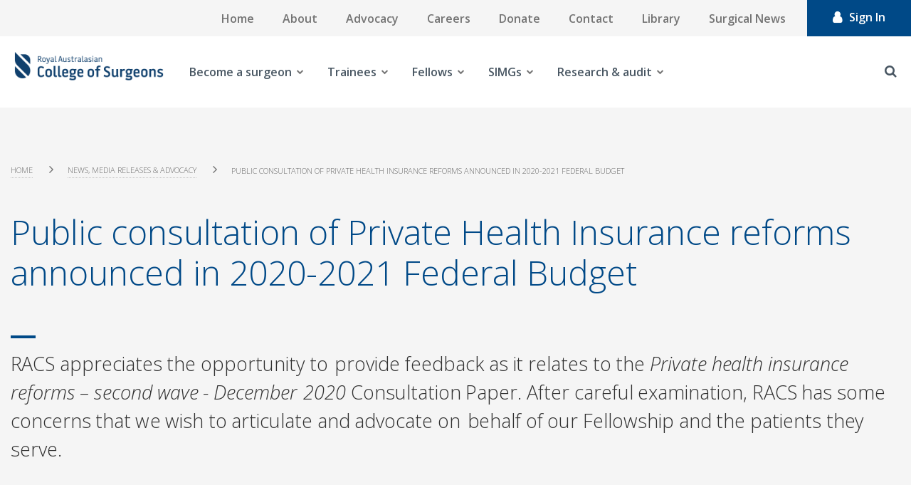

--- FILE ---
content_type: text/html; charset=utf-8
request_url: https://www.google.com/recaptcha/api2/aframe
body_size: 166
content:
<!DOCTYPE HTML><html><head><meta http-equiv="content-type" content="text/html; charset=UTF-8"></head><body><script nonce="4OZS82v9gyqUsRayWeJ9LQ">/** Anti-fraud and anti-abuse applications only. See google.com/recaptcha */ try{var clients={'sodar':'https://pagead2.googlesyndication.com/pagead/sodar?'};window.addEventListener("message",function(a){try{if(a.source===window.parent){var b=JSON.parse(a.data);var c=clients[b['id']];if(c){var d=document.createElement('img');d.src=c+b['params']+'&rc='+(localStorage.getItem("rc::a")?sessionStorage.getItem("rc::b"):"");window.document.body.appendChild(d);sessionStorage.setItem("rc::e",parseInt(sessionStorage.getItem("rc::e")||0)+1);localStorage.setItem("rc::h",'1768698431239');}}}catch(b){}});window.parent.postMessage("_grecaptcha_ready", "*");}catch(b){}</script></body></html>

--- FILE ---
content_type: text/css
request_url: https://www.surgeons.org/-/media/Themes/RACS/surgeons-org/Custom/styles/component-container.css?rev=41d409b0c319463396c4ff1f5c5c49b4&hash=FAE357CBD3ECC463531C7B59C66B00E1
body_size: 276
content:
/* breakpoints */
.sxa-bordered {
  box-sizing: border-box;
}

.sxa-bordered > .component-content {
  padding: 0;
  border-width: 1px;
  border-style: solid;
  border-color: #d2d2d2;
  border-radius: 5px;
}

.column-splitter,
.row-splitter {
  box-sizing: border-box;
}

.column-splitter .sxa-bordered,
.row-splitter .sxa-bordered {
  padding: 5px !important;
}

.column-splitter .sxa-bordered > .component,
.column-splitter .sxa-bordered .scEmptyPlaceholder,
.row-splitter .sxa-bordered > .component,
.row-splitter .sxa-bordered .scEmptyPlaceholder {
  border-width: 1px;
  border-style: solid;
  border-color: #d2d2d2;
  border-radius: 5px;
}

/* breakpoints */
.container {
  max-width: 1251px;
}

.title-row-box {
  border-width: 1px;
  border-style: solid;
  border-color: #d2d2d2;
  box-sizing: border-box;
  width: 100%;
  height: 87px;
  margin: 0;
  padding: 0;
  background: #f7f7f7;
}

.title-row-box > .component-content {
  max-width: 960px;
  margin: 0 auto !important;
}

.title-row-box > .component-content .title {
  display: inline-block;
  vertical-align: middle;
  box-sizing: border-box;
  margin: 23px 0 0 0;
  padding: 0;
}

.title-row-box > .component-content .title h1 {
  font-size: 22px;
  font-size: 2.2rem;
  border: none;
}

@media only screen and (max-width: 991px) {
  .title-row-box > .component-content .title {
    margin: 23px 0 0 20px;
  }
}

.title-row-box > .component-content .rich-text {
  margin: 0;
}

.title-row-box > .component-content .rich-text h1, .title-row-box > .component-content .rich-text h2, .title-row-box > .component-content .rich-text h3, .title-row-box > .component-content .rich-text h4 {
  margin: 0;
  padding: 0;
}

.title-row-box > .component-content .breadcrumb {
  display: inline-block;
  vertical-align: middle;
  box-sizing: border-box;
  font-size: 14px;
  font-size: 1.4rem;
  margin: 23px 0 0 0;
  padding: 0;
  float: right;
  clear: both;
}

@media only screen and (min-width: 768px) {
  .title-row-box > .component-content .breadcrumb {
    margin: 23px 20px 0 0;
  }
}

@media only screen and (max-width: 375px) {
  .title-row-box > .component-content .breadcrumb {
    display: none;
  }
}

@media only screen and (max-width: 991px) {
  .title-row-box .alpha {
    vertical-align: middle;
    box-sizing: border-box;
    width: auto !important;
    float: left;
  }
  .title-row-box .omega {
    vertical-align: middle;
    box-sizing: border-box;
    width: auto !important;
    float: right;
  }
}

/* breakpoints */
.container {
  padding: 0;
}

.container .component-content:after {
  content: "";
  display: table;
  clear: both;
}


--- FILE ---
content_type: text/css
request_url: https://www.surgeons.org/-/media/Themes/RACS/surgeons-org/Custom/styles/component-feed.css?rev=201bb1e45c314933af3a0fce53efcdd3&hash=5E4A3036D7F66A91D2F09C1CCD8429B7
body_size: 81
content:
/* breakpoints */
.feed {
  background: transparent;
}

.feed h1, .feed h2, .feed h3, .feed h4, .feed h5, .feed h6 {
  border-bottom-width: 1px;
  border-bottom-style: solid;
  border-bottom-color: #d2d2d2;
}

.feed .feed-item {
  border-bottom-width: 1px;
  border-bottom-style: solid;
  border-bottom-color: #d2d2d2;
  padding: 10px 10px 10px 0px;
  margin-left: 10px;
  background: transparent;
}

.feed .feed-title a {
  font-size: 14px;
  font-size: 1.4rem;
  text-decoration: none;
  font-weight: bold;
  display: block;
}

.feed .feed-datetime {
  font-size: 11px;
  font-size: 1.1rem;
  float: left;
}

.feed .feed-author {
  font-size: 11px;
  font-size: 1.1rem;
  float: right;
}

.feed .feed-description {
  font-size: 13px;
  font-size: 1.3rem;
  box-sizing: border-box;
  margin: 5px;
  overflow: hidden;
  clear: both;
}

.feed .feed-description img {
  margin: 0 4px;
}

/* breakpoints */
.feed.feed-grid .feed-item {
  display: inline-block;
  vertical-align: top;
  box-sizing: border-box;
  border-width: 1px;
  border-style: solid;
  border-color: #d2d2d2;
  width: 32%;
  margin: 0 1% 10px 0;
  padding: 20px;
}

@media only screen and (max-width: 639px) {
  .feed.feed-grid .feed-item {
    width: 100%;
  }
}


--- FILE ---
content_type: text/css
request_url: https://www.surgeons.org/-/media/Themes/RACS/surgeons-org/Custom/styles/component-flip.css?rev=4348e7d2b4584242956075258c58fbc0&hash=E64971E9522A2141F4335CA80CD59C82
body_size: 645
content:
/* breakpoints */
.flip {
  background: transparent;
  -webkit-perspective: 1000;
  perspective: 1000;
}

.flip h2 {
  margin-bottom: 5px;
}

.flip .Side1, .flip .Side0, .flip .Side0_EDIT, .flip .Side1_EDIT {
  background: #FFFFFF;
  width: 96%;
  padding: 2%;
}

.flip .Side1:after, .flip .Side0:after, .flip .Side0_EDIT:after, .flip .Side1_EDIT:after {
  content: "";
  display: table;
  clear: both;
}

.flip .Side1_EDIT {
  margin-top: 5px;
}

.flip .flipsides {
  position: relative;
  word-wrap: break-word;
}

.flip .Side1, .flip .Side0 {
  border-width: 1px;
  border-style: solid;
  border-color: #d2d2d2;
  box-sizing: border-box;
  -webkit-backface-visibility: hidden;
  backface-visibility: hidden;
  -webkit-transition-property: -webkit-transform;
  transition-property: -webkit-transform;
  transition-property: transform;
  transition-property: transform, -webkit-transform;
  -webkit-transition-duration: 1s;
  transition-duration: 1s;
  -webkit-transition-timing-function: ease-in;
  transition-timing-function: ease-in;
  -webkit-transform-style: preserve-3d;
  transform-style: preserve-3d;
  position: absolute;
  top: 0;
  left: 0;
  overflow: hidden;
  cursor: pointer;
  width: 100%;
}

.flip .Side1 .slide-heading:after, .flip .Side1 .slide-content:after, .flip .Side0 .slide-heading:after, .flip .Side0 .slide-content:after {
  content: "";
  display: table;
  clear: both;
}

.flip .Side1 {
  -webkit-transform: rotateY(180deg);
  transform: rotateY(180deg);
  -webkit-animation: slide0hide 1s ease-in 1s forwards;
  animation: slide0hide 1s ease-in 1s forwards;
}

.flip.active .Side0 {
  -webkit-transform: rotateY(180deg);
  transform: rotateY(180deg);
  -webkit-animation: slide0hide 1s ease-in 1s forwards;
  animation: slide0hide 1s ease-in 1s forwards;
}

.flip.active .Side1 {
  -webkit-transform: rotateY(360deg);
  transform: rotateY(360deg);
  -webkit-animation: slide1show 0s ease-in 1s forwards;
  animation: slide1show 0s ease-in 1s forwards;
}

.flip.flip-fade .Side0, .flip.flip-fade .Side1 {
  -webkit-transition-property: opacity;
  transition-property: opacity;
}

.flip.flip-fade .Side1 {
  -webkit-transform: rotateY(0deg);
  transform: rotateY(0deg);
  opacity: 0;
}

.flip.flip-fade.active .Side0 {
  -webkit-transform: rotateY(0deg);
  transform: rotateY(0deg);
  opacity: 0;
}

.flip.flip-fade.active .Side1 {
  -webkit-transform: rotateY(0deg);
  transform: rotateY(0deg);
  opacity: 1;
}

.flip.flip-slide-top .Side0, .flip.flip-slide-top .Side1 {
  -webkit-transition-property: height, visibility, padding-top;
  transition-property: height, visibility, padding-top;
  -webkit-transition-duration: 1s, 1s, 1s;
  transition-duration: 1s, 1s, 1s;
  -webkit-transition-timing-function: linear, linear, linear;
  transition-timing-function: linear, linear, linear;
  box-sizing: border-box;
}

.flip.flip-slide-top .Side1 {
  -webkit-transform: rotateY(0deg);
  transform: rotateY(0deg);
  overflow: hidden;
  height: 0;
  visibility: hidden;
  padding-top: 0;
  padding-bottom: 0;
}

.flip.flip-slide-top .Side1 .slide-heading {
  margin-top: 16px;
}

.flip.flip-slide-top.active .Side0 {
  -webkit-transform: rotateY(0deg);
  transform: rotateY(0deg);
}

.flip.flip-slide-top.active .Side1 {
  height: 100%;
  -webkit-transform: rotateY(0deg);
  transform: rotateY(0deg);
  visibility: visible;
  padding-top: 0;
  padding-bottom: 10px;
}

.flip.flip-vertical .Side1 {
  -webkit-transform: rotateY(0deg);
  transform: rotateY(0deg);
  -webkit-transform: rotateX(180deg);
  transform: rotateX(180deg);
}

.flip.flip-vertical.active .Side0 {
  -webkit-transform: rotateY(0deg);
  transform: rotateY(0deg);
  -webkit-transform: rotateX(180deg);
  transform: rotateX(180deg);
}

.flip.flip-vertical.active .Side1 {
  -webkit-transform: rotateY(0deg);
  transform: rotateY(0deg);
  -webkit-transform: rotateX(360deg);
  transform: rotateX(360deg);
}

.no-csstransforms3d .flip .Side1 {
  display: none;
}

.no-csstransforms3d .flip.active .Side0 {
  display: none;
}

.no-csstransforms3d .flip.active .Side1 {
  display: block;
}

.on-page-editor .flipsides {
  height: auto;
}

.on-page-editor .flipsides .Side0, .on-page-editor .flipsides .Side1 {
  margin-bottom: 10px;
}

@-webkit-keyframes slide0hide {
  to {
    visibility: hidden;
  }
}

@keyframes slide0hide {
  to {
    visibility: hidden;
  }
}

@-webkit-keyframes slide1show {
  to {
    visibility: visible;
  }
}

@keyframes slide1show {
  to {
    visibility: visible;
  }
}


--- FILE ---
content_type: text/css
request_url: https://www.surgeons.org/-/media/Themes/RACS/surgeons-org/Custom/styles/component-forms.css?rev=214fdb0223c347de8118d4073fd487fb&hash=B282954371CC2D8D6DC70B1A99F615B4
body_size: 1062
content:
/* breakpoints */

.form {
  margin: 10px 0;
  font-size: 14px;
  overflow: hidden;
}

.form table {
  width: 100%;
}

.form .scfSectionContent > div {
  margin: 5px 0 0 0;
  padding: 0;
}

.form .scfSectionContent > div ~ div {
  margin: 0;
}

.form .scfSectionContent > div > label, .form .scfSectionContent > div > div {
  width: 100%;
  display: block;
  padding: 0;
}

.form .has-feedback:after {
  content: "";
  display: table;
  clear: both;
}

.form .scfRequired {
  display: none !important;
}

.form fieldset {
  border-width: 1px;
  border-style: solid;
  border-color: #d2d2d2;
  padding: 15px;
  margin: 10px 0;
  position: relative;
}

.form fieldset legend {
  font-weight: 700;
  padding: 0 5px;
  font-size: 16px;
  position: absolute;
  top: -33px;
  background: #fff;
  left: 0;
}

.form .scfSectionContent > div {
  box-sizing: border-box;
  margin: 15px 0;
  border: 1px dashed gray;
  padding: 10px;
  position: relative;
}

.form .scfSectionContent > div:after {
  clear: both;
  content: "";
  display: block;
}

.form .scfSectionContent > div:hover [class$="GeneralPanel"] > [class$="UsefulInfo"] {
  opacity: 1;
}

.form .scfSectionContent > div select, .form .scfSectionContent > div input {
  margin-left: 5px;
}

.form .scfSectionContent [class$="UsefulInfo"] {
  -webkit-transition: opacity 0.75s;
  transition: opacity 0.75s;
  box-sizing: border-box;
  opacity: 0;
  font-size: 12px;
  margin-left: 5px;
  position: absolute;
  border-width: 1px;
  border-style: solid;
  border-color: #d2d2d2;
  left: 0px;
  top: -15px;
  padding: 4px 8px;
  max-width: 98%;
  width: auto;
  background-color: #F5F5F5;
  color: #808080;
}

.form input, .form select, .form textarea {
  border-width: 1px;
  border-style: solid;
  border-color: #d2d2d2;
  padding: 2px 4px;
  max-width: 98%;
}

.form .scfCaptcha input[type="text"] {
  margin: 0;
}

.form .scfCaptchaLimitGeneralPanel, .form .scfCaptchStrongTextPanel {
  max-width: 100%;
  width: auto;
}

.form .scfCaptchaLabel {
  display: none;
}

.form .scfSectionContent .scfCaptchaGeneralPanel embed {
  max-width: 180px;
}

.form input[type="image"] {
  border: none;
}

.form input[type="submit"], .form button {
  cursor: pointer;
  margin-left: 0;
}

.form input[type="text"], .form input[type="password"], .form textarea, .form input[type="file"] {
  display: inline-block;
  vertical-align: middle;
  box-sizing: border-box;
  border-bottom-width: 1px;
  border-bottom-style: solid;
  border-bottom-color: #d2d2d2;
  width: 95%;
  padding: 2px;
}

.form input[type="text"] + span, .form input[type="password"] + span, .form textarea + span, .form input[type="file"] + span {
  display: inline-block;
  vertical-align: middle;
}

.form input[type="file"] {
  -webkit-appearance: none;
  -moz-appearance: none;
  appearance: none;
}

.form input[type="radio"] {
  position: absolute;
}

.form input[type="radio"] + label:before {
  content: "";
  position: absolute;
  top: 2px;
  display: block;
  width: 16px;
  height: 16px;
  background-color: #FFFFFF;
}

.form input[type="radio"] + label:after {
  content: "";
  position: absolute;
  top: 2px;
  display: block;
  width: 16px;
  height: 15px;
  background: image-url("radiobox.png");
}

.form input[type="radio"]:checked + label:after {
  background-position: -16px 0;
}

.form input[type="radio"] + label {
  -webkit-user-select: none;
  -ms-user-select: none;
  user-select: none;
  padding-left: 20px;
  margin-left: 5px;
  position: relative;
}

.form select {
  border-width: 1px;
  border-style: solid;
  border-color: #d2d2d2;
  max-height: 30px;
  position: relative;
  text-indent: 2px;
}

.form .scfListBox {
  background: none;
  max-height: none;
}

.form .scfDateSelectorDay, .form .scfDateSelectorMonth, .form .scfDateSelectorYear {
  width: 30%;
}

.form.hints-below .scfSectionContent [class$="UsefulInfo"] {
  position: static;
  opacity: 1;
  max-width: 100%;
  width: 100%;
  margin: 5px 0 0 5px;
}

.form.labels-above label {
  box-sizing: border-box;
  display: block;
  width: 100%;
  margin: 0;
}

.form.labels-above .scfEmailGeneralPanel, .form.labels-above .scfMultipleLineGeneralPanel, .form.labels-above .scfSingleLineGeneralPanel, .form.labels-above .scfPasswordGeneralPanel, .form.labels-above .scfNumberGeneralPanel, .form.labels-above .scfDatePickerGeneralPanel, .form.labels-above .scfListBoxGeneralPanel, .form.labels-above .scfDropListGeneralPanel, .form.labels-above .scfDateGeneralPanel, .form.labels-above .scfRadioButtonListGeneralPanel, .form.labels-above .scfCheckBoxListGeneralPanel, .form.labels-above .scfFileUploadGeneralPanel, .form.labels-above .scfDateSelectorGeneralPanel, .form.labels-above .scfCreditCardGeneralPanel, .form.labels-above .scfConfirmPasswordGeneralPanel, .form.labels-above .scfCaptchaGeneralPanel, .form.labels-above .scfTelephoneGeneralPanel, .form.labels-above .scfSmsTelephoneGeneralPanel {
  box-sizing: border-box;
  display: inline-block;
  vertical-align: middle;
  width: 93%;
}

.form.labels-above .scfSectionContent .scfRequired {
  margin: 0 5px;
}

.form.labels-above .scfMultipleLineGeneralPanel {
  width: 95%;
}

.form.labels-above .scfMultipleLineTextBox {
  margin: 0 0 0 5px;
}


--- FILE ---
content_type: text/css
request_url: https://www.surgeons.org/-/media/Themes/RACS/surgeons-org/Custom/styles/component-fullcalendar.css?rev=63a614d17390488c856c0ee74cb73a45&hash=5F8574E4D7ACAABC13F6B75DEA798E75
body_size: 2298
content:
@charset "UTF-8";
/* breakpoints */
.event-calendar {
  /* breakpoints */
  background: #FFFFFF;
  overflow: hidden;
  box-sizing: border-box;
  padding: 5px;
  border-bottom: none !important;
}

.event-calendar .field-filetypeicon > a > span, .event-calendar .pdf, .event-calendar .xls, .event-calendar .xlsx, .event-calendar .pptx, .event-calendar .ppt, .event-calendar .docx, .event-calendar .doc, .event-calendar .bmp, .event-calendar .png, .event-calendar .jpg, .event-calendar .jpeg, .event-calendar .psd, .event-calendar .gif, .event-calendar .avi, .event-calendar .mp4, .event-calendar .wmv, .event-calendar .mov, .event-calendar .mp3, .event-calendar .wma, .event-calendar .txt, .event-calendar .zip {
  display: inline-block;
  box-sizing: border-box;
  font-weight: normal;
  width: 15px;
  height: 21px;
  margin: 0;
  padding: 0;
  position: relative;
}

.event-calendar .field-filetypeicon > a > span:before, .event-calendar .pdf:before, .event-calendar .xls:before, .event-calendar .xlsx:before, .event-calendar .pptx:before, .event-calendar .ppt:before, .event-calendar .docx:before, .event-calendar .doc:before, .event-calendar .bmp:before, .event-calendar .png:before, .event-calendar .jpg:before, .event-calendar .jpeg:before, .event-calendar .psd:before, .event-calendar .gif:before, .event-calendar .avi:before, .event-calendar .mp4:before, .event-calendar .wmv:before, .event-calendar .mov:before, .event-calendar .mp3:before, .event-calendar .wma:before, .event-calendar .txt:before, .event-calendar .zip:before {
  display: inline-block;
  font: normal normal normal 14px/1 FontAwesome;
  font-size: inherit;
  text-rendering: auto;
  -webkit-font-smoothing: antialiased;
  -moz-osx-font-smoothing: grayscale;
  font-size: 16px !important;
  position: absolute;
  display: block;
  top: 50%;
  margin: 0;
  padding: 0;
  -webkit-transform: translateY(-50%);
  -ms-transform: translateY(-50%);
  transform: translateY(-50%);
}

.event-calendar .field-filetypeicon span:before {
  content: "";
}

.event-calendar .field-filetypeicon .pdf:before {
  content: "";
}

.event-calendar .field-filetypeicon .xlsx:before, .event-calendar .field-filetypeicon .xls:before {
  content: "";
}

.event-calendar .field-filetypeicon .pptx:before, .event-calendar .field-filetypeicon .ppt:before {
  content: "";
}

.event-calendar .field-filetypeicon .docx:before, .event-calendar .field-filetypeicon .doc:before {
  content: "";
}

.event-calendar .field-filetypeicon .bmp:before, .event-calendar .field-filetypeicon .png:before, .event-calendar .field-filetypeicon .jpg:before, .event-calendar .field-filetypeicon .jpeg:before, .event-calendar .field-filetypeicon .psd:before, .event-calendar .field-filetypeicon .gif:before, .event-calendar .field-filetypeicon .tif:before {
  content: "";
}

.event-calendar .field-filetypeicon .avi:before, .event-calendar .field-filetypeicon .mp4:before, .event-calendar .field-filetypeicon .wmv:before, .event-calendar .field-filetypeicon .mov:before, .event-calendar .field-filetypeicon .mpg:before, .event-calendar .field-filetypeicon .mkv:before, .event-calendar .field-filetypeicon .vp6:before, .event-calendar .field-filetypeicon .vid:before, .event-calendar .field-filetypeicon .rv:before, .event-calendar .field-filetypeicon .webm:before, .event-calendar .field-filetypeicon .swf:before, .event-calendar .field-filetypeicon .flv:before, .event-calendar .field-filetypeicon .m4v:before, .event-calendar .field-filetypeicon .h264:before, .event-calendar .field-filetypeicon .mk3d:before, .event-calendar .field-filetypeicon .gifv:before, .event-calendar .field-filetypeicon .oggv:before, .event-calendar .field-filetypeicon .movie:before, .event-calendar .field-filetypeicon .divx:before {
  content: "";
}

.event-calendar .field-filetypeicon .mp3:before, .event-calendar .field-filetypeicon .wma:before, .event-calendar .field-filetypeicon .wav:before, .event-calendar .field-filetypeicon .fla:before, .event-calendar .field-filetypeicon .flac:before, .event-calendar .field-filetypeicon .ra:before, .event-calendar .field-filetypeicon .rma:before, .event-calendar .field-filetypeicon .aif:before, .event-calendar .field-filetypeicon .aiff:before, .event-calendar .field-filetypeicon .aa:before, .event-calendar .field-filetypeicon .aac:before, .event-calendar .field-filetypeicon .mid:before, .event-calendar .field-filetypeicon .midi:before, .event-calendar .field-filetypeicon .aax:before, .event-calendar .field-filetypeicon .ac3:before, .event-calendar .field-filetypeicon .au:before, .event-calendar .field-filetypeicon .ogg:before, .event-calendar .field-filetypeicon .avr:before, .event-calendar .field-filetypeicon .m4a:before, .event-calendar .field-filetypeicon .mp4a:before, .event-calendar .field-filetypeicon .amz:before, .event-calendar .field-filetypeicon .mka:before, .event-calendar .field-filetypeicon .asx:before, .event-calendar .field-filetypeicon .pcm:before, .event-calendar .field-filetypeicon .m3u:before, .event-calendar .field-filetypeicon .xwma:before {
  content: "";
}

.event-calendar .field-filetypeicon .txt:before {
  content: "";
}

.event-calendar .field-filetypeicon .zip:before, .event-calendar .field-filetypeicon .zipx:before, .event-calendar .field-filetypeicon .rar:before, .event-calendar .field-filetypeicon .tar:before, .event-calendar .field-filetypeicon .gz:before, .event-calendar .field-filetypeicon .dmg:before, .event-calendar .field-filetypeicon .iso:before {
  content: "";
}

.event-calendar .field-filetypeicon .css:before, .event-calendar .field-filetypeicon .js:before, .event-calendar .field-filetypeicon .py:before, .event-calendar .field-filetypeicon .git:before, .event-calendar .field-filetypeicon .py:before, .event-calendar .field-filetypeicon .cpp:before, .event-calendar .field-filetypeicon .h:before, .event-calendar .field-filetypeicon .ini:before, .event-calendar .field-filetypeicon .config:before {
  content: "";
}

.event-calendar .field-filetypeicon .exe:before, .event-calendar .field-filetypeicon .jar:before, .event-calendar .field-filetypeicon .dll:before, .event-calendar .field-filetypeicon .bat:before, .event-calendar .field-filetypeicon .pl:before, .event-calendar .field-filetypeicon .scr:before, .event-calendar .field-filetypeicon .msi:before, .event-calendar .field-filetypeicon .app:before, .event-calendar .field-filetypeicon .deb:before, .event-calendar .field-filetypeicon .apk:before, .event-calendar .field-filetypeicon .jar:before, .event-calendar .field-filetypeicon .vb:before, .event-calendar .field-filetypeicon .prg:before, .event-calendar .field-filetypeicon .sh:before {
  content: "";
}

.event-calendar .field-filetypeicon .com:before, .event-calendar .field-filetypeicon .net:before, .event-calendar .field-filetypeicon .org:before, .event-calendar .field-filetypeicon .edu:before, .event-calendar .field-filetypeicon .gov:before, .event-calendar .field-filetypeicon .mil:before, .event-calendar .field-filetypeicon .html:before, .event-calendar .field-filetypeicon .htm:before, .event-calendar .field-filetypeicon .xhtml:before, .event-calendar .field-filetypeicon .jhtml:before, .event-calendar .field-filetypeicon .php:before, .event-calendar .field-filetypeicon .php3:before, .event-calendar .field-filetypeicon .php4:before, .event-calendar .field-filetypeicon .php5:before, .event-calendar .field-filetypeicon .phtmle:before, .event-calendar .field-filetypeicon .asp:before, .event-calendar .field-filetypeicon .aspx:before, .event-calendar .field-filetypeicon .cfm:before {
  content: "";
}

.event-calendar h1, .event-calendar h2, .event-calendar h3, .event-calendar h4, .event-calendar h5, .event-calendar h6 {
  color: #222;
}

.event-calendar h1, .event-calendar h2 {
  margin: 10px 0;
}

.event-calendar h3, .event-calendar h4, .event-calendar p {
  margin: 5px 0;
}

.event-calendar h5, .event-calendar h6 {
  margin: 5px 0 0;
}

.event-calendar strong {
  font-weight: 700;
}

.event-calendar ul, .event-calendar ol {
  padding-bottom: 5px;
  padding-top: 5px;
  margin-left: 10px;
}

.event-calendar li {
  font-size: 13px;
  margin-left: 15px;
}

.event-calendar ul li {
  list-style: disc;
  list-style-position: inside;
}

.event-calendar ol li {
  list-style: decimal;
  list-style-position: inside;
}

.event-calendar a {
  color: #de232f;
  text-decoration: underline;
  font-size: 1em;
}

.event-calendar a:hover {
  color: #878787;
}

.event-calendar table {
  height: auto !important;
  border: 2px solid #d2d2d2;
}

.event-calendar table, .event-calendar table tr, .event-calendar table th, .event-calendar table td {
  border: solid 2px #d2d2d2;
  background: #FFFFFF;
  border-collapse: collapse;
  vertical-align: middle;
}

.event-calendar table tr, .event-calendar table th, .event-calendar table td {
  padding: 5px;
}

.event-calendar table caption {
  background-color: #f7f7f7;
  overflow: hidden;
  padding: 10px;
  font-size: 20px;
  font-weight: bold;
  margin-left: 0;
}

.event-calendar table tr {
  border: none;
}

.event-calendar table th, .event-calendar table td {
  border-width: 2px 0 0 2px;
}

.event-calendar table th {
  background-color: white;
  font-size: 13px;
  font-weight: bold;
  padding: 7px;
}

.event-calendar table th:first-child {
  border-left: 0;
}

.event-calendar table td:first-child {
  border-left: 0;
}

.event-calendar .fc-day-grid-event:hover {
  color: #fff;
}

.event-calendar .fc-content-skeleton td {
  padding: 0 !important;
}

.event-calendar .fc-bg > table {
  height: 100% !important;
}

.event-calendar .fc-day-header {
  background: #cccccc;
}

.event-calendar th, .event-calendar td {
  border-width: 1px 0 0 1px !important;
}

.event-calendar table {
  border: 1px solid #d2d2d2;
}

.event-calendar table, .event-calendar table tr, .event-calendar table th, .event-calendar table td {
  background: transparent;
}

.event-calendar .fc-event-container a {
  color: #fff;
  text-decoration: none;
}

.calendar-tooltip {
  /* breakpoints */
}

.calendar-tooltip .field-filetypeicon > a > span, .calendar-tooltip .pdf, .calendar-tooltip .xls, .calendar-tooltip .xlsx, .calendar-tooltip .pptx, .calendar-tooltip .ppt, .calendar-tooltip .docx, .calendar-tooltip .doc, .calendar-tooltip .bmp, .calendar-tooltip .png, .calendar-tooltip .jpg, .calendar-tooltip .jpeg, .calendar-tooltip .psd, .calendar-tooltip .gif, .calendar-tooltip .avi, .calendar-tooltip .mp4, .calendar-tooltip .wmv, .calendar-tooltip .mov, .calendar-tooltip .mp3, .calendar-tooltip .wma, .calendar-tooltip .txt, .calendar-tooltip .zip {
  display: inline-block;
  box-sizing: border-box;
  font-weight: normal;
  width: 15px;
  height: 21px;
  margin: 0;
  padding: 0;
  position: relative;
}

.calendar-tooltip .field-filetypeicon > a > span:before, .calendar-tooltip .pdf:before, .calendar-tooltip .xls:before, .calendar-tooltip .xlsx:before, .calendar-tooltip .pptx:before, .calendar-tooltip .ppt:before, .calendar-tooltip .docx:before, .calendar-tooltip .doc:before, .calendar-tooltip .bmp:before, .calendar-tooltip .png:before, .calendar-tooltip .jpg:before, .calendar-tooltip .jpeg:before, .calendar-tooltip .psd:before, .calendar-tooltip .gif:before, .calendar-tooltip .avi:before, .calendar-tooltip .mp4:before, .calendar-tooltip .wmv:before, .calendar-tooltip .mov:before, .calendar-tooltip .mp3:before, .calendar-tooltip .wma:before, .calendar-tooltip .txt:before, .calendar-tooltip .zip:before {
  display: inline-block;
  font: normal normal normal 14px/1 FontAwesome;
  font-size: inherit;
  text-rendering: auto;
  -webkit-font-smoothing: antialiased;
  -moz-osx-font-smoothing: grayscale;
  font-size: 16px !important;
  position: absolute;
  display: block;
  top: 50%;
  margin: 0;
  padding: 0;
  -webkit-transform: translateY(-50%);
  -ms-transform: translateY(-50%);
  transform: translateY(-50%);
}

.calendar-tooltip .field-filetypeicon span:before {
  content: "";
}

.calendar-tooltip .field-filetypeicon .pdf:before {
  content: "";
}

.calendar-tooltip .field-filetypeicon .xlsx:before, .calendar-tooltip .field-filetypeicon .xls:before {
  content: "";
}

.calendar-tooltip .field-filetypeicon .pptx:before, .calendar-tooltip .field-filetypeicon .ppt:before {
  content: "";
}

.calendar-tooltip .field-filetypeicon .docx:before, .calendar-tooltip .field-filetypeicon .doc:before {
  content: "";
}

.calendar-tooltip .field-filetypeicon .bmp:before, .calendar-tooltip .field-filetypeicon .png:before, .calendar-tooltip .field-filetypeicon .jpg:before, .calendar-tooltip .field-filetypeicon .jpeg:before, .calendar-tooltip .field-filetypeicon .psd:before, .calendar-tooltip .field-filetypeicon .gif:before, .calendar-tooltip .field-filetypeicon .tif:before {
  content: "";
}

.calendar-tooltip .field-filetypeicon .avi:before, .calendar-tooltip .field-filetypeicon .mp4:before, .calendar-tooltip .field-filetypeicon .wmv:before, .calendar-tooltip .field-filetypeicon .mov:before, .calendar-tooltip .field-filetypeicon .mpg:before, .calendar-tooltip .field-filetypeicon .mkv:before, .calendar-tooltip .field-filetypeicon .vp6:before, .calendar-tooltip .field-filetypeicon .vid:before, .calendar-tooltip .field-filetypeicon .rv:before, .calendar-tooltip .field-filetypeicon .webm:before, .calendar-tooltip .field-filetypeicon .swf:before, .calendar-tooltip .field-filetypeicon .flv:before, .calendar-tooltip .field-filetypeicon .m4v:before, .calendar-tooltip .field-filetypeicon .h264:before, .calendar-tooltip .field-filetypeicon .mk3d:before, .calendar-tooltip .field-filetypeicon .gifv:before, .calendar-tooltip .field-filetypeicon .oggv:before, .calendar-tooltip .field-filetypeicon .movie:before, .calendar-tooltip .field-filetypeicon .divx:before {
  content: "";
}

.calendar-tooltip .field-filetypeicon .mp3:before, .calendar-tooltip .field-filetypeicon .wma:before, .calendar-tooltip .field-filetypeicon .wav:before, .calendar-tooltip .field-filetypeicon .fla:before, .calendar-tooltip .field-filetypeicon .flac:before, .calendar-tooltip .field-filetypeicon .ra:before, .calendar-tooltip .field-filetypeicon .rma:before, .calendar-tooltip .field-filetypeicon .aif:before, .calendar-tooltip .field-filetypeicon .aiff:before, .calendar-tooltip .field-filetypeicon .aa:before, .calendar-tooltip .field-filetypeicon .aac:before, .calendar-tooltip .field-filetypeicon .mid:before, .calendar-tooltip .field-filetypeicon .midi:before, .calendar-tooltip .field-filetypeicon .aax:before, .calendar-tooltip .field-filetypeicon .ac3:before, .calendar-tooltip .field-filetypeicon .au:before, .calendar-tooltip .field-filetypeicon .ogg:before, .calendar-tooltip .field-filetypeicon .avr:before, .calendar-tooltip .field-filetypeicon .m4a:before, .calendar-tooltip .field-filetypeicon .mp4a:before, .calendar-tooltip .field-filetypeicon .amz:before, .calendar-tooltip .field-filetypeicon .mka:before, .calendar-tooltip .field-filetypeicon .asx:before, .calendar-tooltip .field-filetypeicon .pcm:before, .calendar-tooltip .field-filetypeicon .m3u:before, .calendar-tooltip .field-filetypeicon .xwma:before {
  content: "";
}

.calendar-tooltip .field-filetypeicon .txt:before {
  content: "";
}

.calendar-tooltip .field-filetypeicon .zip:before, .calendar-tooltip .field-filetypeicon .zipx:before, .calendar-tooltip .field-filetypeicon .rar:before, .calendar-tooltip .field-filetypeicon .tar:before, .calendar-tooltip .field-filetypeicon .gz:before, .calendar-tooltip .field-filetypeicon .dmg:before, .calendar-tooltip .field-filetypeicon .iso:before {
  content: "";
}

.calendar-tooltip .field-filetypeicon .css:before, .calendar-tooltip .field-filetypeicon .js:before, .calendar-tooltip .field-filetypeicon .py:before, .calendar-tooltip .field-filetypeicon .git:before, .calendar-tooltip .field-filetypeicon .py:before, .calendar-tooltip .field-filetypeicon .cpp:before, .calendar-tooltip .field-filetypeicon .h:before, .calendar-tooltip .field-filetypeicon .ini:before, .calendar-tooltip .field-filetypeicon .config:before {
  content: "";
}

.calendar-tooltip .field-filetypeicon .exe:before, .calendar-tooltip .field-filetypeicon .jar:before, .calendar-tooltip .field-filetypeicon .dll:before, .calendar-tooltip .field-filetypeicon .bat:before, .calendar-tooltip .field-filetypeicon .pl:before, .calendar-tooltip .field-filetypeicon .scr:before, .calendar-tooltip .field-filetypeicon .msi:before, .calendar-tooltip .field-filetypeicon .app:before, .calendar-tooltip .field-filetypeicon .deb:before, .calendar-tooltip .field-filetypeicon .apk:before, .calendar-tooltip .field-filetypeicon .jar:before, .calendar-tooltip .field-filetypeicon .vb:before, .calendar-tooltip .field-filetypeicon .prg:before, .calendar-tooltip .field-filetypeicon .sh:before {
  content: "";
}

.calendar-tooltip .field-filetypeicon .com:before, .calendar-tooltip .field-filetypeicon .net:before, .calendar-tooltip .field-filetypeicon .org:before, .calendar-tooltip .field-filetypeicon .edu:before, .calendar-tooltip .field-filetypeicon .gov:before, .calendar-tooltip .field-filetypeicon .mil:before, .calendar-tooltip .field-filetypeicon .html:before, .calendar-tooltip .field-filetypeicon .htm:before, .calendar-tooltip .field-filetypeicon .xhtml:before, .calendar-tooltip .field-filetypeicon .jhtml:before, .calendar-tooltip .field-filetypeicon .php:before, .calendar-tooltip .field-filetypeicon .php3:before, .calendar-tooltip .field-filetypeicon .php4:before, .calendar-tooltip .field-filetypeicon .php5:before, .calendar-tooltip .field-filetypeicon .phtmle:before, .calendar-tooltip .field-filetypeicon .asp:before, .calendar-tooltip .field-filetypeicon .aspx:before, .calendar-tooltip .field-filetypeicon .cfm:before {
  content: "";
}

.calendar-tooltip h1, .calendar-tooltip h2, .calendar-tooltip h3, .calendar-tooltip h4, .calendar-tooltip h5, .calendar-tooltip h6 {
  color: #222;
}

.calendar-tooltip h1, .calendar-tooltip h2 {
  margin: 10px 0;
}

.calendar-tooltip h3, .calendar-tooltip h4, .calendar-tooltip p {
  margin: 5px 0;
}

.calendar-tooltip h5, .calendar-tooltip h6 {
  margin: 5px 0 0;
}

.calendar-tooltip strong {
  font-weight: 700;
}

.calendar-tooltip ul, .calendar-tooltip ol {
  padding-bottom: 5px;
  padding-top: 5px;
  margin-left: 10px;
}

.calendar-tooltip li {
  font-size: 13px;
  margin-left: 15px;
}

.calendar-tooltip ul li {
  list-style: disc;
  list-style-position: inside;
}

.calendar-tooltip ol li {
  list-style: decimal;
  list-style-position: inside;
}

.calendar-tooltip a {
  color: #de232f;
  text-decoration: underline;
  font-size: 1em;
}

.calendar-tooltip a:hover {
  color: #878787;
}

.calendar-tooltip table {
  height: auto !important;
  border: 2px solid #d2d2d2;
}

.calendar-tooltip table, .calendar-tooltip table tr, .calendar-tooltip table th, .calendar-tooltip table td {
  border: solid 2px #d2d2d2;
  background: #FFFFFF;
  border-collapse: collapse;
  vertical-align: middle;
}

.calendar-tooltip table tr, .calendar-tooltip table th, .calendar-tooltip table td {
  padding: 5px;
}

.calendar-tooltip table caption {
  background-color: #f7f7f7;
  overflow: hidden;
  padding: 10px;
  font-size: 20px;
  font-weight: bold;
  margin-left: 0;
}

.calendar-tooltip table tr {
  border: none;
}

.calendar-tooltip table th, .calendar-tooltip table td {
  border-width: 2px 0 0 2px;
}

.calendar-tooltip table th {
  background-color: white;
  font-size: 13px;
  font-weight: bold;
  padding: 7px;
}

.calendar-tooltip table th:first-child {
  border-left: 0;
}

.calendar-tooltip table td:first-child {
  border-left: 0;
}


--- FILE ---
content_type: text/css
request_url: https://www.surgeons.org/-/media/Themes/RACS/surgeons-org/Custom/styles/custom-component-on-this-page.css?rev=d53ee5944bcd4ac685755c2f3a765cce&hash=D4FD904DD3137245D8B5FB0EC899AC0C
body_size: 660
content:
/* breakpoints */

.container {
  max-width: 1251px;
}

.on-this-page {
  padding-top: 4rem;
  padding-bottom: 4rem;
  margin-top: 8rem;
  position: relative;
  border-top: 4px solid #f4f4f4;
  border-bottom: 4px solid #f4f4f4;
}

.on-this-page__title {
  font-family: 'Open Sans';
  font-size: 3.3rem;
  font-weight: 300;
  color: #000;
  font-style: normal;
  margin-bottom: 2rem;
  margin-top: 4rem;
  padding-right: 2.5rem;
  position: absolute;
  --bg-opacity: 1;
  background-color: #fff;
  background-color: rgba(255, 255, 255, var(--bg-opacity));
  top: -2rem;
}

.on-this-page ul {
  margin-left: 0;
}

.on-this-page ul > li {
  margin-left: 0;
  list-style-type: none;
  margin-top: 1.5rem;
}

.on-this-page ul > li > span > a {
  padding-left: 0;
  font-size: 1.6rem;
  --text-opacity: 1;
  color: #004987;
  color: rgba(0, 73, 135, var(--text-opacity));
  font-family: Open Sans;
  font-weight: 500;
  text-decoration: none;
  border-bottom-width: 1px;
  border-style: dashed;
  --border-opacity: 1;
  border-color: #004987;
  border-color: rgba(0, 73, 135, var(--border-opacity));
  padding-bottom: 0.2rem;
}

.on-this-page ul > li > span > a:hover {
  --text-opacity: 1;
  color: #004987;
  color: rgba(0, 73, 135, var(--text-opacity));
}

.on-this-page__heading.title {
  font-family: 'Open Sans';
  font-size: 3.3rem;
  font-weight: 300;
  color: #000;
  font-style: normal;
  margin-bottom: 2rem;
  margin-top: 4rem;
  margin-top: 6rem !important;
  margin-bottom: 6rem !important;
  line-height: 3.96rem;
}

@media only screen and (min-width: 992px) {
  .on-this-page__heading.title {
    margin-top: 5rem !important;
    margin-bottom: 2.5rem !important;
  }
}

.on-this-page__content {
  letter-spacing: 0.025em;
  line-height: 2;
  font-size: 1.6rem;
  font-family: 'Open Sans';
  font-weight: 100;
  text-align: left;
  color: rgba(0, 0, 0, 0.8);
}

.on-this-page__content sup {
  font-size: 75%;
}

.on-this-page__content table {
  border: none;
}

.on-this-page__content table tr td {
  border: none;
}

.on-this-page__content p > a {
  --text-opacity: 1 !important;
  color: #004987 !important;
  color: rgba(0, 73, 135, var(--text-opacity)) !important;
}

.on-this-page__content p > a:hover {
  color: #007bff !important;
}

.on-this-page__content ul {
  margin-left: 2rem;
}

.on-this-page__content ul li {
  list-style-position: outside;
}

.on-this-page__content ul li > ul > li {
  list-style: circle !important;
}

.on-this-page__content li {
  font-size: 1.6rem;
  line-height: 1.5;
  margin-bottom: 1.5rem;
}

.on-this-page__content li img {
  float: right;
}

.on-this-page__content li > a {
  --text-opacity: 1 !important;
  color: #004987 !important;
  color: rgba(0, 73, 135, var(--text-opacity)) !important;
}

.on-this-page__content li > a:hover {
  color: #007bff !important;
}

@media only screen and (max-width: 375px) {
  body.contact-us .component.content.col-12 {
    padding-right: 0px;
    padding-left: 0px;
  }
}

@media only screen and (min-width: 768px) {
  body.contact-us .component.content.col-12 {
    padding-right: 0px;
    padding-left: 0px;
  }
}

@media only screen and (min-width: 768px) {
  body.contact-us .component.content.col-12 section {
    padding-right: 30px;
    padding-left: 30px;
  }
}

@media only screen and (max-width: 375px) {
  body.contact-us .component.content.col-12 section {
    padding: 0 20px;
  }
}

body.contact-us .page-header {
  padding-left: 40px;
  padding-right: 40px;
}

@media only screen and (max-width: 375px) {
  body.contact-us .page-header {
    padding-right: 15px !important;
    padding-left: 15px !important;
  }
}

body.contact-us .on-this-page__content {
  margin-bottom: 5.2rem !important;
}

@media only screen and (min-width: 768px) {
  body.contact-us .on-this-page__heading.title {
    margin-top: 0rem !important;
    margin-bottom: 3rem !important;
  }
}

@media only screen and (max-width: 375px) {
  body.contact-us .on-this-page__heading.title {
    margin-top: 0rem !important;
  }
}

body.contact-us div[id="General enquiries"] {
  height: 10rem;
}


--- FILE ---
content_type: text/css
request_url: https://www.surgeons.org/-/media/Themes/RACS/surgeons-org/Custom/styles/custom-component-secondary-block.css?rev=d1174ebabb5e42d79af8140996b387be&hash=18CC0D03E38EF69927AD80DCD62A1D05
body_size: 1052
content:
/* breakpoints */

.container {
  max-width: 1251px;
}

@media only screen and (min-width: 992px) {
  .secondary-block__right-fill {
    position: absolute;
    --bg-opacity: 1;
    background-color: #fff;
    background-color: rgba(255, 255, 255, var(--bg-opacity));
    top: 0;
    height: 100%;
    width: 10000px;
    left: 125rem;
  }
}

.secondary-block__media {
  display: -webkit-box;
  display: -ms-flexbox;
  display: flex;
  -webkit-box-orient: vertical;
  -webkit-box-direction: normal;
  -ms-flex-direction: column;
  flex-direction: column;
  --bg-opacity: 1;
  background-color: #fff;
  background-color: rgba(255, 255, 255, var(--bg-opacity));
}

@media only screen and (min-width: 992px) {
  .secondary-block__media {
    -webkit-box-orient: horizontal;
    -webkit-box-direction: normal;
    -ms-flex-direction: row;
    flex-direction: row;
    margin-bottom: 8rem;
  }
}

.secondary-block li.item {
  border-style: none;
}

.secondary-block__image-wrapper {
  height: 0;
  position: relative;
  --bg-opacity: 1;
  background-color: #fff;
  background-color: rgba(255, 255, 255, var(--bg-opacity));
  overflow: hidden;
  padding-top: 55.631399%;
}

@media only screen and (min-width: 768px) {
  .secondary-block__image-wrapper {
    padding-top: 43.4782%;
    max-height: 30rem;
  }
}

@media only screen and (min-width: 992px) {
  .secondary-block__image-wrapper {
    padding-top: 0;
    position: absolute;
    overflow: visible;
    margin-left: 0;
    height: 100%;
    margin-top: -3rem;
    margin-bottom: 3rem;
    max-height: 30rem;
    max-width: 40rem;
    min-width: 40rem;
    min-height: 30rem;
  }
}

@media only screen and (min-width: 1025px) {
  .secondary-block__image-wrapper {
    max-width: 50rem;
    max-height: 40rem;
    min-width: 50rem;
    min-height: 40rem;
  }
}

@media only screen and (min-width: 1440px) {
  .secondary-block__image-wrapper {
    margin-left: -20rem;
    margin-top: -3rem;
    margin-bottom: 3rem;
    max-width: 73rem;
    max-height: 55rem;
    min-width: 73rem;
    min-height: 55rem;
  }
}

.secondary-block__image-wrapper > img {
  -o-object-fit: cover;
  object-fit: cover;
  position: absolute;
  top: 0;
  left: 0;
  width: 100%;
  height: 100%;
}

@media only screen and (min-width: 992px) {
  .secondary-block__image-wrapper > img {
    position: static;
  }
}

.secondary-block__info-wrapper {
  padding-left: 1.5rem;
  padding-right: 1.5rem;
  min-width: 100%;
}

@media only screen and (min-width: 992px) {
  .secondary-block__info-wrapper {
    padding-top: 2.5rem;
    padding-left: 10rem;
    padding-right: 10rem;
    padding-right: 5rem;
    position: relative;
    padding-left: 45%;
    min-height: 30rem;
  }
}

@media only screen and (min-width: 1025px) {
  .secondary-block__info-wrapper {
    padding-left: 50%;
  }
}

@media only screen and (min-width: 1440px) {
  .secondary-block__info-wrapper {
    padding-top: 8rem;
    padding-bottom: 8rem;
    height: 55.6rem;
  }
}

.secondary-block__info-wrapper > .field-title {
  font-size: 4.2rem;
  font-family: 'Open Sans';
  color: #004987;
  font-weight: 300;
  margin-bottom: 1.5rem;
  margin-top: 2rem;
  line-height: 1.25;
}

@media only screen and (min-width: 992px) {
  .secondary-block__info-wrapper > .field-title {
    margin-top: 0;
  }
}

@media only screen and (min-width: 1440px) {
  .secondary-block__info-wrapper > .field-title {
    margin-bottom: 5rem;
  }
}

.secondary-block__info-wrapper p.field-content {
  letter-spacing: 0.025em;
  line-height: 2;
  margin-bottom: 1.25rem;
  font-size: 1.6rem;
  font-family: Open Sans;
  font-weight: 100;
  text-align: left;
  color: rgba(0, 0, 0, 0.8);;
}

.secondary-block__info-wrapper p.field-summary {
  letter-spacing: 0.025em;
  line-height: 2;
  margin-bottom: 1.25rem;
  font-size: 1.6rem;
  font-family: Open Sans;
  font-weight: 100;
  text-align: left;
  color: rgba(0, 0, 0, 0.8);;
}

.secondary-block__info-wrapper .field-link {
  position: relative;
  padding-top: 1rem;
  padding-bottom: 1rem;
  padding-right: 2.5rem;
  margin-bottom: 8rem;
  padding-right: 5rem;
  display: inline-block;
}

.secondary-block__info-wrapper .field-link:before {
  display: block;
  position: absolute;
  width: 100%;
  bottom: 0;
  left: 0;
  border-bottom-color: #666;
  border-bottom-width: 1px;
  border-bottom-style: dashed;
  content: '';
}

.secondary-block__info-wrapper .field-link:after {
  display: block;
  position: absolute;
  bottom: 0;
  left: 0;
  width: 0;
  border-bottom-style: solid;
  border-bottom-width: 2px;
  border-bottom-color: transparent;
  content: '';
  -webkit-transition: 0.2s ease-in-out;
  transition: 0.2s ease-in-out;
}

.secondary-block__info-wrapper .field-link:hover:after {
  width: 100%;
  border-color: #004987;
}

.secondary-block__info-wrapper .field-link:focus:after {
  width: 100%;
  border-color: #004987;
}

@media only screen and (min-width: 992px) {
  .secondary-block__info-wrapper .field-link {
    padding-right: 2.5rem;
    display: inline-block;
    margin-bottom: 5rem;
  }
}

.secondary-block__info-wrapper .field-link > a {
  padding-left: 0;
  font-size: 1.6rem;
  color: #51626f;
  font-weight: 500;
  display: -webkit-box;
  display: -ms-flexbox;
  display: flex;
  font-family: 'Open Sans';
  border: none;
  text-decoration: none;
  --text-opacity: 1;
  color: #004987;
  color: rgba(0, 73, 135, var(--text-opacity));
  padding-right: 2rem;
}

.secondary-block__info-wrapper .field-link > a:after {
  position: absolute;
  font-size: 1.6rem;
  color: #51626f;
  right: 0;
  font-weight: 100;
  font-family: FontAwesome;
  content: '\f178';
}

.secondary-block__info-wrapper .field-link > a:hover {
  color: #004987;
}

.secondary-block__info-wrapper .field-link > a:after {
  top: 10px;
}

@media only screen and (min-width: 992px) {
  .secondary-block__info-wrapper .field-link > a {
    --text-opacity: 1;
    color: #485F78;
    color: rgba(72, 95, 120, var(--text-opacity));
  }
}


--- FILE ---
content_type: text/css
request_url: https://www.surgeons.org/-/media/Themes/RACS/surgeons-org/Custom/styles/custom-component-surgeon-profile.css?rev=b6af58c33d8e4640a8626bd1c0eb4025&hash=CDC3E1323B6B3AFB31827663E7A55138
body_size: 979
content:
/* breakpoints */

.container {
  max-width: 1251px;
}

.surgeon-profile {
  --bg-opacity: 1;
  background-color: #f5f5f5;
  background-color: rgba(245, 245, 245, var(--bg-opacity));
  font-family: Open Sans;
  padding-bottom: 2rem;
}

@media only screen and (min-width: 992px) {
  .surgeon-profile {
    padding-bottom: 14rem;
  }
}

.surgeon-profile__wrapper {
  padding-top: 6.4rem;
}

.surgeon-profile__main {
  padding-left: 0;
  padding-right: 0;
}

@media only screen and (min-width: 992px) {
  .surgeon-profile__main {
    padding-left: 3rem !important;
  }
}

.surgeon-profile__main p {
  letter-spacing: 0.025em;
  line-height: 2;
  font-size: 1.6rem;
  font-family: 'Open Sans';
  font-weight: 100;
  text-align: left;
  color: rgba(0, 0, 0, 0.8);
}

.surgeon-profile__main p a {
  color: #004987;
}

.surgeon-profile__main p a:hover {
  color: #007bff;
}

@media only screen and (min-width: 992px) {
  .surgeon-profile__main div.file-type-icon-media-link img {
    max-width: 15vw;
    padding-top: 1vw;
    padding-bottom: 1vw;
  }
}

@media only screen and (min-width: 768px) {
  .surgeon-profile__main div.file-type-icon-media-link img {
    max-width: 15vw;
    padding-top: 1vw;
    padding-bottom: 1vw;
  }
}

@media only screen and (max-width: 375px) {
  .surgeon-profile__main div.file-type-icon-media-link img {
    max-width: 15vw;
    padding-top: 1vw;
    padding-bottom: 1vw;
  }
}

.surgeon-profile__main .page .layoutArea p span {
  letter-spacing: 0.025em;
  line-height: 2;
  font-size: 1.6rem;
  font-family: 'Open Sans';
  font-weight: 100;
  text-align: left;
  color: rgba(0, 0, 0, 0.8);
}

.surgeon-profile__main .field-link a {
  font-weight: 100;
  --text-opacity: 1;
  color: #666;
  color: rgba(102, 102, 102, var(--text-opacity));
  text-transform: uppercase;
  font-size: 1.125rem;
  text-decoration: none;
  border-style: none;
}

.surgeon-profile__main .field-link a:before {
  font-family: FontAwesome;
  margin-right: 2rem;
  display: inline-block;
  content: '\f177';
}

.surgeon-profile__main .field-link a:hover {
  text-decoration: underline;
}

.surgeon-profile__main .field-link a:hover:before {
  text-decoration: none;
}

.surgeon-profile__header h1 {
  color: #000;
  font-size: 4.8rem;
  font-family: 'Open Sans';
  font-weight: 300;
  line-height: 57.6px;
  margin-top: 3rem;
}

.surgeon-profile__subtitle {
  font-family: 'Open Sans';
  font-size: 3.3rem;
  font-weight: 300;
  color: #000;
  font-style: normal;
  margin-bottom: 2rem;
  margin-top: 4rem;
}

.surgeon-profile__sidebar {
  padding-left: 0;
  padding-right: 0;
}

@media only screen and (min-width: 992px) {
  .surgeon-profile__sidebar {
    max-width: 34.5rem;
  }
}

@media only screen and (min-width: 768px) {
  .surgeon-profile__card {
    --bg-opacity: 1;
    background-color: #004987;
    background-color: rgba(0, 73, 135, var(--bg-opacity));
  }
}

.surgeon-profile__image-holder {
  max-height: 23rem;
}

@media only screen and (min-width: 992px) {
  .surgeon-profile__image-holder {
    max-height: 30rem;
  }
}

.surgeon-profile__image-container {
  height: 0;
  position: relative;
  --bg-opacity: 1;
  background-color: #fff;
  background-color: rgba(255, 255, 255, var(--bg-opacity));
  overflow: hidden;
  padding-top: 122.5454%;
}

.surgeon-profile__image-container > img {
  -o-object-fit: cover;
  object-fit: cover;
  position: absolute;
  top: 0;
  left: 0;
  height: 100%;
  width: 100%;
  --bg-opacity: 1;
  background-color: #fff;
  background-color: rgba(255, 255, 255, var(--bg-opacity));
}

.surgeon-profile__address {
  letter-spacing: 0.025em;
  line-height: 2;
  font-size: 1.6rem;
  font-family: 'Open Sans';
  font-weight: 100;
  text-align: left;
  color: rgba(0, 0, 0, 0.8);
  --bg-opacity: 1;
  background-color: #004987;
  background-color: rgba(0, 73, 135, var(--bg-opacity));
  --text-opacity: 1;
  color: #fff;
  color: rgba(255, 255, 255, var(--text-opacity));
  padding: 4rem;
  line-height: 2.4rem;
}

.surgeon-profile__address a {
  --text-opacity: 1;
  color: #fff;
  color: rgba(255, 255, 255, var(--text-opacity));
  text-decoration: none;
}

.surgeon-profile__address a:hover {
  text-decoration: underline;
  --text-opacity: 1;
  color: #fff;
  color: rgba(255, 255, 255, var(--text-opacity));
}

.surgeon-profile__subheading > strong {
  margin-bottom: 2rem;
}

.surgeon-profile__locations {
  margin-bottom: 2.5rem;
  font-weight: 400;
}

.surgeon-profile__details {
  font-family: Open Sans;
  font-size: 1.6rem;
  --text-opacity: 1;
  color: #666;
  color: rgba(102, 102, 102, var(--text-opacity));
  font-weight: 100;
}

.surgeon-profile__details ul li {
  font-family: Open Sans;
  font-size: 1.6rem;
  --text-opacity: 1;
  color: #666;
  color: rgba(102, 102, 102, var(--text-opacity));
  font-weight: 100;
}

.surgeon-profile__details ul li > div {
  display: inline;
}

.surgeon-profile__details > .row {
  padding-top: 3rem;
  padding-bottom: 3rem;
  border-top: 1px solid rgba(151, 151, 151, 0.1);
}

.surgeon-profile__details--title {
  font-weight: 500;
  --text-opacity: 1;
  color: #262219;
  color: rgba(38, 34, 25, var(--text-opacity));
}

.surgeon-profile__details--title > div {
  font-weight: 500;
  --text-opacity: 1;
  color: #004987;
  color: rgba(0, 73, 135, var(--text-opacity));
}

.surgeon-profile__details--web {
  overflow: hidden;
  text-overflow: ellipsis;
}

.surgeon-profile__map {
  margin-top: 2rem;
  margin-bottom: 2rem;
}


--- FILE ---
content_type: text/css
request_url: https://www.surgeons.org/-/media/Themes/RACS/surgeons-org/Custom/styles/custom-component-timeline.css?rev=ce631deb01044b9bb2eaf1ead49af80e&hash=3A86EEDB3D1FD35BA0C2D8375EB1EAB2
body_size: 1062
content:
/* breakpoints */

.row {
  margin-left: 0 !important;
  margin-right: 0 !important;
}

.container {
  max-width: 1251px;
}

.container-fluid {
  padding-left: 0 !important;
  padding-right: 0 !important;
}

@media only screen and (min-width: 1224px) {
  [class*="col-"] {
    padding-left: 0;
    padding-right: 0;
  }
}

.timeline-list {
  font-family: Open Sans;
  margin-top: 3rem;
}

.timeline-list h2 {
  color: #004987;
  margin-bottom: 2rem;
  font-weight: 300;
  font-size: 3.3rem;
  padding-left: 1.5rem;
}

@media only screen and (min-width: 992px) {
  .timeline-list h2 {
    margin-bottom: 4rem;
  }
}

@media only screen and (min-width: 1440px) {
  .timeline-list h2 {
    padding-left: 0;
  }
}

.timeline-list h3.secondary-title.field-title {
  color: #004987;
  font-weight: 300;
  font-size: 4.2rem;
  padding-bottom: 3rem;
  padding-top: 1rem;
  line-height: 5.04rem;
}

@media only screen and (min-width: 992px) {
  .timeline-list h3.secondary-title.field-title {
    padding-top: 0;
  }
}

.timeline-list .timeline {
  margin-bottom: 2rem;
}

.timeline-list .timeline > .even {
  background-color: #f5f5f5;
}

.timeline-list .timeline > .even .timeline__item:after {
  border-width: 1px;
  border-style: solid;
  border-color: #f5f5f5;
  border-width: 0.7rem;
}

.timeline-list .timeline h3.field-description {
  color: #004987;
}

.timeline-list .timeline__item {
  position: relative;
  padding-bottom: 3rem;
  padding-top: 1rem;
}

@media only screen and (min-width: 992px) {
  .timeline-list .timeline__item {
    padding-left: 4rem;
    padding-right: 8rem;
    padding-top: 4rem;
    padding-bottom: 4rem;
    display: -webkit-box;
    display: -ms-flexbox;
    display: flex;
    -ms-flex-wrap: nowrap;
    flex-wrap: nowrap;
    min-height: 44rem;
  }
}

.timeline-list .timeline__item > .info {
  padding-right: 2rem;
  padding-left: 4rem;
}

@media only screen and (min-width: 992px) {
  .timeline-list .timeline__item > .info {
    border-style: solid;
    border-right-width: 1px;
    border-color: rgba(0, 0, 0, 0.1);
  }
}

@media only screen and (min-width: 1440px) {
  .timeline-list .timeline__item > .info {
    padding-right: 8rem;
    padding-left: 10rem;
    min-width: 75.3rem;
  }
}

.timeline-list .timeline__item:before {
  position: absolute;
  height: 100%;
  width: 1px;
  bottom: 0;
  content: '';
  background: url("../images/large-dash-border.svg") repeat-y;
  left: 2rem;
  top: 6.3rem;
}

@media only screen and (min-width: 992px) {
  .timeline-list .timeline__item:before {
    left: 6rem;
    top: 8.3rem;
  }
}

.timeline-list .timeline__item:after {
  position: absolute;
  border-color: #fff;
  border-style: solid;
  content: '';
  background: #d8d8d8;
  left: 0.7rem;
  top: 3.5rem;
  width: 2.8rem;
  height: 2.8rem;
  border-radius: 2.8rem;
  border-width: 0.7rem;
}

@media only screen and (min-width: 992px) {
  .timeline-list .timeline__item:after {
    left: 4.7rem;
    top: 5.6rem;
  }
}

.timeline-list .timeline__item p {
  letter-spacing: 0.025em;
  line-height: 2;
  font-size: 1.5rem;
  font-family: Open Sans;
  font-weight: 100;
  text-align: left;
  color: #666;
}

.timeline-list .timeline__links {
  border-style: none;
  margin-top: 4rem;
}

@media only screen and (min-width: 992px) {
  .timeline-list .timeline__links {
    padding-left: 6rem;
    margin-top: 0;
  }
}

.timeline-list .timeline__links .list-group {
  padding-left: 2.5rem;
}

@media only screen and (min-width: 992px) {
  .timeline-list .timeline__links .list-group {
    padding-left: 6rem;
  }
}

.timeline-list .timeline__links .list-group-item {
  position: relative;
  padding-top: 1rem;
  padding-bottom: 1rem;
}

@media only screen and (min-width: 992px) {
  .timeline-list .timeline__links .list-group-item {
    max-width: 25.7rem;
  }
}

.timeline-list .timeline__links .list-group-item:before {
  display: block;
  position: absolute;
  width: 100%;
  bottom: 0;
  left: 0;
  border-bottom: 1px dashed #666;
  content: '';
}

.timeline-list .timeline__links .list-group-item:after {
  display: block;
  position: absolute;
  bottom: 0;
  left: 0;
  width: 0;
  border-bottom: 1px solid transparent;
  content: '';
  -webkit-transition: 0.2s ease-in-out;
  transition: 0.2s ease-in-out;
}

.timeline-list .timeline__links .list-group-item:hover:after {
  width: 100%;
  border-color: #004987;
}

.timeline-list .timeline__links .list-group-item a {
  padding-left: 0;
  font-size: 1.6rem;
  color: #485F78;
  font-weight: 500;
  display: -webkit-box;
  display: -ms-flexbox;
  display: flex;
  border-style: none;
  text-decoration: none;
  margin-right: 2rem;
}

.timeline-list .timeline__links .list-group-item a:after {
  position: absolute;
  font-size: 1.6rem;
  color: #485F78;
  right: 0;
  font-family: FontAwesome;
  content: '\f178';
}

.timeline-list .timeline__links .list-group-item a:hover {
  color: #004987;
}

.timeline-list .timeline .last .timeline__item:before {
  background: none;
}

@media all and (-ms-high-contrast: none), (-ms-high-contrast: active) {
  /* IE10+ CSS styles go here */

  .component.timeline-list {
    min-width: 100%;
  }

  .timeline__item > div.col-lg-8 {
    max-width: 66.66%;
  }
}


--- FILE ---
content_type: text/css
request_url: https://www.surgeons.org/-/media/Themes/RACS/surgeons-org/Custom/styles/custom-component-upcoming-events-home.css?rev=db904cf441224abfa474ed445e8abf03&hash=D77E28E6CC616704B5C7A08F6F0DD65B
body_size: 280
content:
/* breakpoints */

.row {
  margin-left: 0 !important;
  margin-right: 0 !important;
}

.container {
  max-width: 1251px;
}

.container-fluid {
  padding-left: 0 !important;
  padding-right: 0 !important;
}

@media only screen and (min-width: 1224px) {
  [class*="col-"] {
    padding-left: 0;
    padding-right: 0;
  }
}

.upcoming-events {
  background-color: #f5f5f5;
}

@media only screen and (min-width: 768px) {
  .upcoming-events {
    padding-left: 4rem;
    padding-right: 4rem;
  }
}

@media only screen and (min-width: 992px) {
  .upcoming-events {
    padding-right: 4.8rem;
    padding-left: 6.4rem;
    padding-top: 11.2rem;
    padding-bottom: 10rem;
    min-height: 89rem;
  }
}

@media only screen and (min-width: 1440px) {
  .upcoming-events {
    padding-left: 0;
    padding-right: 0;
    padding-top: 0;
  }
}

.upcoming-events--college {
  margin-bottom: 6rem;
  padding-bottom: 1rem;
}

@media only screen and (min-width: 768px) {
  .upcoming-events--college {
    min-height: 100%;
  }
}

@media only screen and (min-width: 992px) {
  .upcoming-events--college {
    padding-top: 0;
  }
}

.upcoming-events--college .calendar-home--upcoming {
  padding: 0;
  max-width: none;
}

@media only screen and (min-width: 992px) {
  .upcoming-events--college .calendar-home__item--college {
    -webkit-box-flex: 0;
    -ms-flex: 0 0 45%;
    flex: 0 0 45%;
  }
}

.upcoming-events--college .calendar-home__list {
  display: -webkit-box;
  display: -ms-flexbox;
  display: flex;
  -ms-flex-wrap: wrap;
  flex-wrap: wrap;
}

.upcoming-events--college .calendar-home__title {
  margin-top: 6rem;
  margin-bottom: 4rem;
}

.upcoming-events--college .calendar-home__info {
  width: 100%;
}

.upcoming-events--college .calendar-home__link:after {
  display: none;
}

@media only screen and (min-width: 768px) {
  .upcoming-events--college .calendar-home__link:after {
    display: block;
  }
}

@media only screen and (min-width: 768px) and (-ms-high-contrast: active) {
  .upcoming-events--college .calendar-home__link:after {
    /* IE10+ CSS styles go here */
    top: 3.5rem;
  }
}

.upcoming-events--college .calendar-event-icon {
  margin-top: 0;
  margin-bottom: 0.5rem;
  padding-left: 0;
  padding-right: 0;
  padding-bottom: 0;
  width: 9.4rem;
  padding-top: 1.18rem;
  height: 9.4rem;
}

@media only screen and (min-width: 992px) {
  .upcoming-events--college .calendar-home__item:nth-child(even) {
    margin-left: 7.5rem;
  }
}


--- FILE ---
content_type: application/x-javascript
request_url: https://www.surgeons.org/-/media/Themes/RACS/surgeons-org/Custom/Scripts/custom-search-library-listing.js?rev=a56954e3e7ff4a418eb8e52b22b9f8a1&hash=0E5890AE665197295128AA4C8DBF8C01
body_size: 1916
content:
XA.component.libraryListing = (function($) {
    const TEMPLATE_CHECK_INTERVAL = 100;
    const MAX_RETRY_ATTEMPTS = 50;
    const DEFAULT_PAGE_SIZE = 20;
    let initAttempts = 0;
    let isInitialized = false;
    let renderFacetscheck = true;

    function renderFacets(facets) {
        if(renderFacetscheck) {
            facets.forEach(facetlist => {
                console.log(facetlist);
                facetlist.forEach(facet => {
                    if (facet.name === "subcategory") {
                        $('#resourcesubject option').remove();
                        $('#resourcesubject').append(`
                    <option disabled="" hidden="" selected="" value="">
                        Any
                    </option>`);
                        $('#resourcesubject').append(`<option disabled="" value="">Please Select</option>`);
                        facet.value.forEach(value => {
                            $('#resourcesubject').append("<option value='" + value.text + "'>" + value.text + "</option>");
                        });
                    }
                });
            });
            renderFacetscheck = false;
        }
    }
    
    function renderResults(results) {
        const searchResults = this.$component.find('#search-results .row');
        searchResults.html('');

        if (Array.isArray(results)) {
            results.forEach(content => {

                const template = XA.component.Templates.LibraryTemplate;

                searchResults.append(template({
                    url: content.website,
                    type:  content.type,
                    name: content.name
                }));

            });

            if (results.length === 0) {
                searchResults.append('<div class="col-12 no-results">No results found.</div>');
            }
        }

        const resultsCount = this.$component.find('.search-filters__count');
        resultsCount.html('<span>' + results.length + '</span> results for');
    }


    function bindAreasOfPracticeEvents() {
        $('.area-of-practice__link').on('click', function() {
            const practiceArea = $(this).closest('.surgeon-listing').find('.area-of-practice');
            practiceArea.removeClass('closed');
            practiceArea.addClass('open');
        });

        $('.area-of-practice__close').on('click', function() {
            $(this).closest('.area-of-practice').addClass('closed');
            $(this).closest('.area-of-practice').removeClass('open');
        });
    }

    const defaultConfig = {
        widgetId: 'library',
        sourceId: '1193125',
        suggestions: 'title_auto_complete',
        facets: ["category", "subcategory"],
        queryParamName: 'q',
        sortorder: "library_name",
        filterConfigs: {
            region: {
                selectId: 'resourcetype',
                possibleValues: ['type', 'resourcetype'],
                filterValue: 'type',
                displayValue: 'Type',
                paramValue: 'type',
                reverseDisplayValue: 'Type'
            },
            subcategory: {
                selectId: 'resourcesubject',
                possibleValues: ['subcategory'],
                filterValue: 'subcategory',
                displayValue: 'resourcesubject',
                paramValue: 'resourcesubject',
                reverseDisplayValue: 'resourcesubject'
            }
        },
        //apiKey: "01-fe26bba7-ada5189dca3155fbacc4df5f5d432e8af793b577",//staging
        apiKey: "01-867118b8-59015babebaf6ab3c88617d286a229e1f2109841",
        //apiUrl: "https://discover-apse2.sitecorecloud.io/discover/v2/6226372680",//staging
        apiUrl: "https://discover-apse2.sitecorecloud.io/discover/v2/62263726",
        defaultPageSize: DEFAULT_PAGE_SIZE,
        renderResults: renderResults,
        renderFacets: renderFacets,
        selectors: {
            suggestionsWidgets: ["title_auto_complete"]
        },
        permanentFilters: []
    };

    function initializeLibraryListing() {
        if (isInitialized) {
            return;
        }

       

        $('.library-listing:not(.initialized)').each(function() {
            initAttempts++;

            if (initAttempts > MAX_RETRY_ATTEMPTS) {
                console.error('Failed to initialize Library listing after ' + MAX_RETRY_ATTEMPTS + ' attempts.');
                return;
            }



            if (!XA.component.Templates || typeof XA.component.Templates.LibraryTemplate !== 'function') {
                console.log(`Templates not ready yet, retry attempt ${initAttempts}/${MAX_RETRY_ATTEMPTS}...`);
                setTimeout(initializeLibraryListing, TEMPLATE_CHECK_INTERVAL);
                return;
            }

            console.log('Templates are ready, initializing search listing');
            
            console.log('Initializing Library listing');

            const urlParams = new URLSearchParams(window.location.search);
            const config = { ...defaultConfig };
            config.initialFilters = [];
            
            Object.values(config.filterConfigs).forEach(filterConfig => {
                const paramValue = urlParams.get(filterConfig.paramValue);
                if (paramValue) {
                    const $select = $(this).find(`select#${filterConfig.selectId}`);
                    const $option = $select.find('option').filter(function() {
                        return $(this).text().trim().toLowerCase() === paramValue.toLowerCase();
                    });

                    if ($option.length) {
                        $select.val($option.val());
                        config.initialFilters.push({
                            name: filterConfig.filterValue,
                            value: $option.text().trim()
                        });
                        $select[0].selectedIndex = 0;
                    }
                }
            });

            const queryParam = urlParams.get('q');
            if (queryParam) {
                config.initialQuery = queryParam;
            }

            var permanentFilters = $('.search-header').data('category').split('|');
            for(let i =0; i <= permanentFilters.length - 1; i++) {
                defaultConfig.permanentFilters.push({
                    "name": "category",
                    "value": permanentFilters[i]
                });
            }


            const LibraryListing = new XA.component.search.SearchComponent($(this), config);
            $(this).data('LibraryListing', LibraryListing);
            $(this).addClass("initialized");
            isInitialized = true;
        });

    }

    let api = {};

    api.init = function() {
        initializeLibraryListing();
    };

    return api;
})(jQuery);

XA.register("libraryListing", XA.component.libraryListing)
